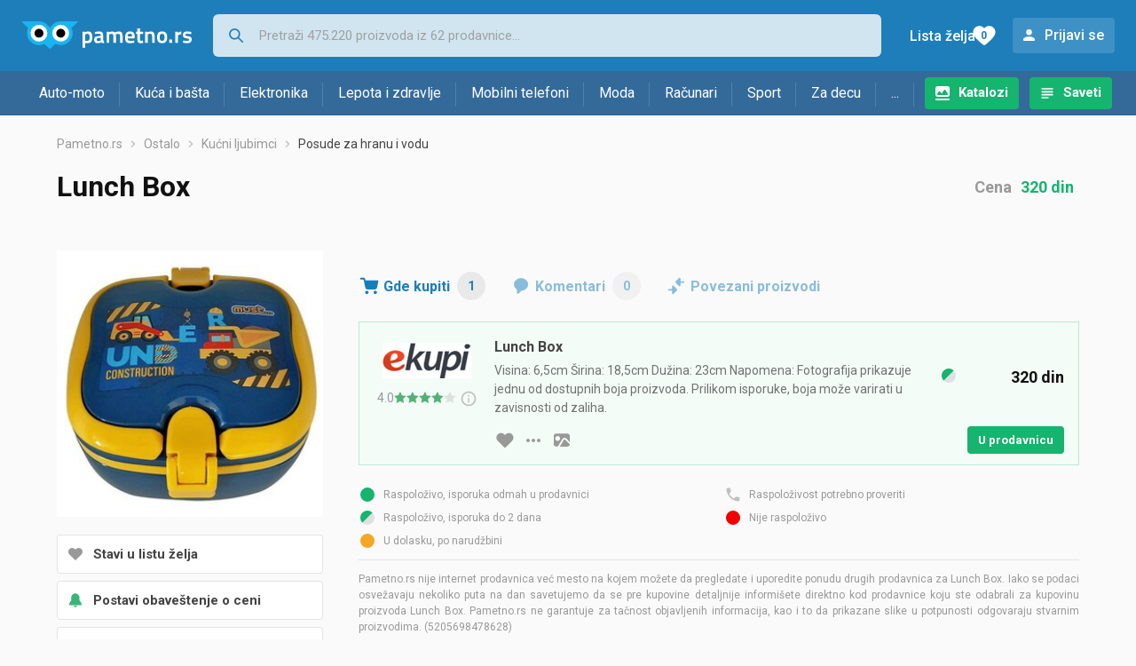

--- FILE ---
content_type: text/html;charset=utf-8
request_url: https://www.pametno.rs/posude-za-hranu-i-vodu/lunch-box-cena-237981101
body_size: 7962
content:
































   
   
      
   
   
   














        


































   
   
      
   
   
   








<!DOCTYPE html>
<html lang="sr">
<head>
    <meta charset="utf-8">

    
    
     
     
    <title>Lunch Box</title>
    <meta http-equiv="X-UA-Compatible" content="IE=edge">
    <meta name="viewport" content="width=device-width, initial-scale=1, maximum-scale=1, shrink-to-fit=no, user-scalable=0">
    <meta name="mobile-web-app-capable" content="yes">
    <meta name="apple-mobile-web-app-capable" content="yes">
    <meta name="apple-mobile-web-app-status-bar-style" content="black-translucent">

    
    <meta name="referrer" content="origin-when-cross-origin">

    <meta name="description" content="Gde kupiti Lunch Box -  uporedi cene, pogledaj karakteristike i izaberi prodavnicu">

    
    
    
    <meta name="apple-itunes-app" content="app-id=1233313698">
    

    <meta property="og:title" content="Lunch Box">
    
    
        <meta property="og:image" content="https://www.pametno.rs/slike/products/10/81/23798110/lunch-box_17505e8d.jpeg">
    

    
    

    <link rel="icon" href="/static/slike/favicon.ico">
    <link rel="apple-touch-icon" href="/static/slike/logo/apple-touch-icon-graybg.png">
    <link rel="search" href="https://www.pametno.rs/static/opensearch/pametno.rs-opensearch.xml" title="Pretraživanje Pametno.rs" type="application/opensearchdescription+xml">
    <link rel="preload" fetchpriority="high" as="image" href="/slike/products/10/81/23798110/thumb290_lunch-box_17505e8d.jpeg">

    

    
































   
   
      
   
   
   















    
    
    
    
    <link rel="stylesheet" type="text/css" media="screen" href="/bundles/css/gzip_N377395562/vendor.css" />


    
    <script type="text/javascript" src="/bundles/js/gzip_N442858653/vendor.js" ></script>

    
    

    
    <link rel="stylesheet" type="text/css" media="screen" href="/bundles/css/gzip_N1263239885/redesign2020.css" />


    
    <script type="text/javascript" src="/bundles/js/gzip_999594973.sr/redesign2020.js" ></script>


    <script type="text/javascript">
      site.state.ctx = "";
   	  site.state.currentPage = "product";
      site.state.idsToCheck = [972107253];
   	  site.state.productId = "23798110";
   	  site.state.requestedUrl = "posude-za-hranu-i-vodu/lunch-box-cena-237981101";
      site.state.user.hashedEmail = "";
      site.state.user.gaId = "";
      site.state.user.loggedIn = false;
      site.state.noOfItemsInAutocomplete = 6;
   	  site.state.webDomainId = 4;
      site.state.urls = {
              chartjs: "/static/redesign2020/vendor/Chart.min.js",
              ballooncss: "/static/redesign2020/vendor/balloon.css",
              leafletjs: "/static/redesign2020/vendor/leaflet/leaflet.js",
              leafletcss: "/static/redesign2020/vendor/leaflet/leaflet.css",
              quagga: "/static/redesign2020/vendor/quagga-0.12.1.min.js",
      };
   	  site.init();
   	  
   </script>
   
    
   
   
























































<script async='async' src='https://securepubads.g.doubleclick.net/tag/js/gpt.js' crossorigin="anonymous"></script>

<script type='text/javascript'>
	window.googletag = window.googletag || {cmd: []};
	googletag.cmd.push(function() {
		















































































































































	
		
			
				googletag.defineSlot('/1033846/pametno.rs_Lijevo_300x250', [[300,250],[300,600]], 'div-gpt-ad-1347027521651-Lijevo_300x250').addService(googletag.pubads());
				
			
			
		
	

















































	
		
			
				googletag.defineSlot('/1033846/pametno.rs_Sredina_1x1', [[1,1],[300,50],[300,100],[300,150],[300,250],[320,50],[320,100],[728,90],[970,90],[970,250]], 'div-gpt-ad-1347027521651-Sredina_1x1').addService(googletag.pubads());
				
			
			
		
	


































































































































































































		
		
		
			googletag.pubads().setTargeting("kat_pro_tr","1");
			googletag.pubads().setTargeting("id_proizv","23798110");
			googletag.pubads().setTargeting("id_kat", "1647");			
			
			
				
			googletag.pubads().setTargeting("id_kat_l1","334");
			
				
			googletag.pubads().setTargeting("id_kat_l2","1117");
			
				
			googletag.pubads().setTargeting("id_kat_l3","1647");
			
				
		
		
		
		
			googletag.pubads().setTargeting("uri", "/posude-za-hranu-i-vodu/lunch-box-cena-237981101");
		
		
			
		googletag.pubads().enableSingleRequest();
		googletag.pubads().collapseEmptyDivs();
 

		googletag.enableServices();
	});
</script>


   
    
    <link rel="stylesheet" href="https://fonts.googleapis.com/css?family=Roboto:300,400,500,700,900&subset=latin,latin-ext&display=swap" />

	
    
































   
   
      
   
   
   






<script>
dataLayer = [];
function gtag(){dataLayer.push(arguments);}


<!-- GA4 Parametri/varijable -->
dataLayer.push({'kategorija': 'posude-za-hranu-i-vodu__16470'});

dataLayer.push({'proizvod': 'Lunch Box [23798110]'});


<!-- GA4 Eventovi -->



dataLayer.push({'event': 'kategorija_i_proizvod_viewed'})
dataLayer.push({'event': 'proizvod_viewed'})



</script>

<!-- XXX Seekandhit tracking code -->


<!-- Google Tag Manager -->
<script>(function(w,d,s,l,i){w[l]=w[l]||[];w[l].push({'gtm.start':
new Date().getTime(),event:'gtm.js'});var f=d.getElementsByTagName(s)[0],
j=d.createElement(s),dl=l!='dataLayer'?'&l='+l:'';j.async=true;j.src=
'https://www.googletagmanager.com/gtm.js?id='+i+dl;f.parentNode.insertBefore(j,f);
})(window,document,'script','dataLayer','GTM-MKX3W8P');</script>
<!-- End Google Tag Manager -->
        
    <script type="application/ld+json">
    {
      "@context" : "https://schema.org",
      "@type" : "WebSite",
      "name" : "Pametno.rs",
      "url" : "https://www.pametno.rs"
    }
  </script>
  
</head>


<body  >
    <header class="header ">
        <div class="header__first-row">
            <a class="header__logo header__logo--full" href="/" title="Pametno.rs - uporedi cene prodavnica"><img src="/static/redesign2020/images/logo-full-4.svg" alt="Pametno.rs" width="229" height="40"></a>
            <a class="header__logo header__logo--normal" href="/" title="Pametno.rs - uporedi cene prodavnica"><img src="/static/redesign2020/images/logo-simple-4.svg" alt="Pametno.rs" width="192" height="32"></a>
            <a class="header__logo header__logo--minimal" href="/" title="Pametno.rs - uporedi cene prodavnica"><img src="/static/redesign2020/images/logo-basic.svg" alt="Pametno.rs" width="65" height="32"></a>

            <form class="header__search-form" action="/search.php" method="GET">
                
	                
                <input class="header__search-form-input header__search-form-input--search" id="headerSearch" type="search" name="q" autocomplete="off" tabIndex="1" placeholder="Pretraži 475.220 proizvoda iz 62 prodavnice..." value="" >
		        
                
                
                
            </form>
            
            <div class="header__first-row-links">
				
	                <a class='header__link header__link-catalog' href="/katalozi">Katalozi</a>
                
                
	                
	                
	                	
	                	<a class='header__link header__link-articles' href="/clanci">Saveti</a>
	                	
                	
                
                <a class='header__link header__link-wishlist' href="/wishlist">
                	<span class="header__link-wishlist-label">Lista želja</span>
                	<span class="header__link-wishlist-counter wishlist-quantity">0</span>
                </a>

                
                    
                    
                        <div data-modal-url="/login" class='header__link header__link-login' data-show-modal>Prijavi se</div>
                    
                
            </div>
            <div class="header__toggle-buttons">
                <div class="header__toggle-search"></div>
                
                <a href="/wishlist" class="header__link header__link-wishlist hidden--desktop hidden--tablet">
                    <span class="header__link-wishlist-counter wishlist-quantity ">0</span>
                </a>
                <div class="header__toggle-menu"></div>
            </div>
        </div>

        <nav class="nav" data-body-scroll-lock-ignore="true">
            <div class="nav__links">
                
                
            
            
            	  
	                <a class='nav__link nav__link--catalog' href="/katalozi">Katalozi</a>
                
                
                
                   
                   <a class='nav__link nav__link--articles' href="/clanci">Saveti</a>
                
                 

            </div>

            
            
                
                
                    <a href="/logout" class='nav__account-login'>Prijavi se</a>
                
            

            <ul class="nav__sections">
                
                
                    <li class="nav__section" data-name="2218">
                        
                        <a class="nav__section-name " href="/auto-moto">Auto-moto</a>
                        
                        
                        
                        <div class="nav__section-dropdown nav__section-dropdown--left">
                            <div class="nav__popular-categories">
                                <div class="nav__popular-categories-title">Popularno</div>
                                
                                
                                    <a class="nav__popular-category" href="/zimske-auto-gume">Zimske auto gume</a>
                                
                                    <a class="nav__popular-category" href="/celogodisnje-gume">Celogodišnje gume</a>
                                
                                    <a class="nav__popular-category" href="/letnje-auto-gume">Letnje auto gume</a>
                                
                                    <a class="nav__popular-category" href="/auto-sijalice">Auto sijalice</a>
                                
                                    <a class="nav__popular-category" href="/auto-zvucnici">Auto zvučnici</a>
                                
                            </div>
                            
                            <div class="nav__loading"><div class="nav__loading__loader"></div></div>
                            
                        </div>
                    </li>
                
                
                    <li class="nav__section" data-name="2221">
                        
                        <a class="nav__section-name " href="/kuca-i-basta">Kuća i bašta</a>
                        
                        
                        
                        <div class="nav__section-dropdown nav__section-dropdown--left">
                            <div class="nav__popular-categories">
                                <div class="nav__popular-categories-title">Popularno</div>
                                
                                
                                    <a class="nav__popular-category" href="/masine-za-pranje-vesa">Mašine za pranje veša</a>
                                
                                    <a class="nav__popular-category" href="/frizideri-sa-zamrzivacem">Frižideri sa zamrzivačem</a>
                                
                                    <a class="nav__popular-category" href="/mikrotalasne-rerne">Mikrotalasne rerne</a>
                                
                                    <a class="nav__popular-category" href="/robot-usisivaci">Robot usisivači</a>
                                
                                    <a class="nav__popular-category" href="/klima-uredaji">Klima uređaji</a>
                                
                            </div>
                            
                            <div class="nav__loading"><div class="nav__loading__loader"></div></div>
                            
                        </div>
                    </li>
                
                
                    <li class="nav__section" data-name="2224">
                        
                        <a class="nav__section-name " href="/elektronika">Elektronika</a>
                        
                        
                        
                        <div class="nav__section-dropdown nav__section-dropdown--left">
                            <div class="nav__popular-categories">
                                <div class="nav__popular-categories-title">Popularno</div>
                                
                                
                                    <a class="nav__popular-category" href="/mobilni-telefoni">Mobilni telefoni</a>
                                
                                    <a class="nav__popular-category" href="/televizori">Televizori</a>
                                
                                    <a class="nav__popular-category" href="/prenosni-racunari">Prenosni računari</a>
                                
                                    <a class="nav__popular-category" href="/tableti">Tableti</a>
                                
                                    <a class="nav__popular-category" href="/pc-gotovi-racunari">PC - Gotovi računari</a>
                                
                            </div>
                            
                            <div class="nav__loading"><div class="nav__loading__loader"></div></div>
                            
                        </div>
                    </li>
                
                
                    <li class="nav__section" data-name="2227">
                        
                        <a class="nav__section-name " href="/lepota-i-zdravlje">Lepota i zdravlje</a>
                        
                        
                        
                        <div class="nav__section-dropdown nav__section-dropdown--left">
                            <div class="nav__popular-categories">
                                <div class="nav__popular-categories-title">Popularno</div>
                                
                                
                                    <a class="nav__popular-category" href="/masinice-za-kosu-i-trimeri">Mašinice za kosu i trimeri</a>
                                
                                    <a class="nav__popular-category" href="/styleri-figaro">Styleri (Figaro)</a>
                                
                                    <a class="nav__popular-category" href="/muski-parfemi">Muški parfemi</a>
                                
                                    <a class="nav__popular-category" href="/fen-za-kosu">Fen za kosu</a>
                                
                                    <a class="nav__popular-category" href="/kreme-za-lice">Kreme za lice</a>
                                
                            </div>
                            
                            <div class="nav__loading"><div class="nav__loading__loader"></div></div>
                            
                        </div>
                    </li>
                
                
                    <li class="nav__section" data-name="2230">
                        
                        <a class="nav__section-name nav__section-name--no-dropdown" href="/mobilni-telefoni">Mobilni telefoni</a>
                        
                        
                        
                        <div class="nav__section-dropdown nav__section-dropdown--center">
                            <div class="nav__popular-categories">
                                <div class="nav__popular-categories-title">Popularno</div>
                                
                                
                                    <a class="nav__popular-category" href="/mobilni-telefoni">Mobilni telefoni</a>
                                
                            </div>
                            
                            <div class="nav__loading"><div class="nav__loading__loader"></div></div>
                            
                        </div>
                    </li>
                
                
                    <li class="nav__section" data-name="2233">
                        
                        <a class="nav__section-name " href="/moda">Moda</a>
                        
                        
                        
                        <div class="nav__section-dropdown nav__section-dropdown--center">
                            <div class="nav__popular-categories">
                                <div class="nav__popular-categories-title">Popularno</div>
                                
                                
                                    <a class="nav__popular-category" href="/muske-jakne-i-kaputi">Muške jakne i kaputi</a>
                                
                                    <a class="nav__popular-category" href="/zenske-cizme">Ženske čizme</a>
                                
                                    <a class="nav__popular-category" href="/suncane-naocare">Sunčane naočare</a>
                                
                                    <a class="nav__popular-category" href="/zenske-jakne">Ženske jakne</a>
                                
                                    <a class="nav__popular-category" href="/koferi-i-putne-torbe">Koferi i putne torbe</a>
                                
                            </div>
                            
                            <div class="nav__loading"><div class="nav__loading__loader"></div></div>
                            
                        </div>
                    </li>
                
                
                    <li class="nav__section" data-name="2236">
                        
                        <a class="nav__section-name " href="/racunari">Računari</a>
                        
                        
                        
                        <div class="nav__section-dropdown nav__section-dropdown--center">
                            <div class="nav__popular-categories">
                                <div class="nav__popular-categories-title">Popularno</div>
                                
                                
                                    <a class="nav__popular-category" href="/prenosni-racunari">Prenosni računari</a>
                                
                                    <a class="nav__popular-category" href="/tableti">Tableti</a>
                                
                                    <a class="nav__popular-category" href="/pc-gotovi-racunari">PC - Gotovi računari</a>
                                
                                    <a class="nav__popular-category" href="/monitori">Monitori</a>
                                
                                    <a class="nav__popular-category" href="/graficke-kartice">Grafičke kartice</a>
                                
                            </div>
                            
                            <div class="nav__loading"><div class="nav__loading__loader"></div></div>
                            
                        </div>
                    </li>
                
                
                    <li class="nav__section" data-name="2239">
                        
                        <a class="nav__section-name " href="/sport">Sport</a>
                        
                        
                        
                        <div class="nav__section-dropdown nav__section-dropdown--right">
                            <div class="nav__popular-categories">
                                <div class="nav__popular-categories-title">Popularno</div>
                                
                                
                                    <a class="nav__popular-category" href="/trake-za-trcanje">Trake za trčanje</a>
                                
                                    <a class="nav__popular-category" href="/elektricni-bicikli">Električni bicikli</a>
                                
                                    <a class="nav__popular-category" href="/muske-patike-za-trcanje-i-treking">Muške patike za trčanje i treking</a>
                                
                                    <a class="nav__popular-category" href="/tegovi-i-sipke">Tegovi i šipke</a>
                                
                                    <a class="nav__popular-category" href="/fitness-oprema">Fitness oprema</a>
                                
                            </div>
                            
                            <div class="nav__loading"><div class="nav__loading__loader"></div></div>
                            
                        </div>
                    </li>
                
                
                    <li class="nav__section" data-name="2242">
                        
                        <a class="nav__section-name " href="/za-decu">Za decu</a>
                        
                        
                        
                        <div class="nav__section-dropdown nav__section-dropdown--right">
                            <div class="nav__popular-categories">
                                <div class="nav__popular-categories-title">Popularno</div>
                                
                                
                                    <a class="nav__popular-category" href="/drustvene-igre">Društvene igre</a>
                                
                                    <a class="nav__popular-category" href="/decija-obuca">Dečija obuća</a>
                                
                                    <a class="nav__popular-category" href="/lego-kocke">Lego kocke</a>
                                
                                    <a class="nav__popular-category" href="/figurice">Figurice</a>
                                
                                    <a class="nav__popular-category" href="/kolica-za-bebe">Kolica za bebe</a>
                                
                            </div>
                            
                            <div class="nav__loading"><div class="nav__loading__loader"></div></div>
                            
                        </div>
                    </li>
                
                
                    <li class="nav__section" data-name="2245">
                        
                        <a class="nav__section-name " href="/ostalo">...</a>
                        
                        
                        
                        <div class="nav__section-dropdown nav__section-dropdown--right">
                            <div class="nav__popular-categories">
                                <div class="nav__popular-categories-title">Popularno</div>
                                
                                
                                    <a class="nav__popular-category" href="/nekategorisano">Nekategorisano</a>
                                
                                    <a class="nav__popular-category" href="/baterije">Baterije</a>
                                
                                    <a class="nav__popular-category" href="/digitroni">Digitroni</a>
                                
                                    <a class="nav__popular-category" href="/skolske-torbe-i-rancevi">Školske torbe i rančevi</a>
                                
                                    <a class="nav__popular-category" href="/hrana-za-pse">Hrana za pse</a>
                                
                            </div>
                            
                            <div class="nav__loading"><div class="nav__loading__loader"></div></div>
                            
                        </div>
                    </li>
                
            </ul>
        </nav>

    </header>

    <div class="content-overlay "></div>

    <main class="content  ">

        
        
       	























	
			
		
			
			
				
				
					
					<div class="topbannercontainer">		
					
					<div id='div-gpt-ad-1347027521651-Sredina_1x1'>
						<script>
						googletag.cmd.push(function() { googletag.display('div-gpt-ad-1347027521651-Sredina_1x1'); });
						</script>
					</div>
					
					
					</div>		
						
				
			
		
	


        

        
         
















   <script type="application/ld+json">
	{
        "@context": "https://schema.org",
        "@type": "Product",
        "name": "Lunch Box",
		
        "image": "https://www.pametno.rs/slike/products/10/81/23798110/lunch-box_17505e8d.jpeg",
        
         
		   
        "offers": {
           "@type": "AggregateOffer",
           "highPrice": "320.0",
           "lowPrice": "320.0",
           "offerCount": "1",
           "priceCurrency": "RSD"
		   ,"availability": "https://schema.org/InStock"
        }
	}
   </script>



































   
   
      
   
   
   





















<nav>
    <ol class="breadcrumbs breadcrumbs--show-only-chosen breadcrumbs--show-first-parent breadcrumbs--show-last-parent">
        
            <li class="breadcrumbs__item">
                <a class="breadcrumbs__link" href="/" title="Pametno.rs">Pametno.rs</a>
                
                
            </li>
        
        
            
            	
                
                    
                    
                    
                    <li class="breadcrumbs__item">
                        
                            
                            
                            	     <a class="breadcrumbs__link" href="/ostalo">Ostalo</a>
                            
                        
                    </li>
                
                    
                    
                    
                    <li class="breadcrumbs__item">
                        
                            
                            
                            	     <a class="breadcrumbs__link" href="/kucni-ljubimci">Kućni ljubimci</a>
                            
                        
                    </li>
                
                    
                    
                    
                    <li class="breadcrumbs__item">
                        
                            
                              	<a class="breadcrumbs__last-item" href="/posude-za-hranu-i-vodu">Posude za hranu i vodu</a>
                            
                            
                        
                    </li>
                
            
            
        

        
        
        
        
    </ol>
</nav>

<script type="application/ld+json">
{
  "@context": "https://schema.org",
  "@type": "BreadcrumbList",
  "itemListElement": [{
	"@type": "ListItem", "position": 1, "name": "Pametno.rs", "item": "https://www.pametno.rs"} ,{ "@type": "ListItem", "position": 2, "name": "Ostalo", "item": "https://www.pametno.rs/ostalo"} ,{ "@type": "ListItem", "position": 3, "name": "Kućni ljubimci", "item": "https://www.pametno.rs/kucni-ljubimci"} ,{ "@type": "ListItem", "position": 4, "name": "Posude za hranu i vodu", "item": "https://www.pametno.rs/posude-za-hranu-i-vodu"}
 ] }
</script>

<div class="product-page">
    <h1 class="product-page__title">Lunch Box</h1>
    
    

	
	    <div class="product-page__price">
	   		<div class="product-page__price-hrk">
	   		
	           
				   Cena
				   <a href="#offer-with-min-and-max-price" class="product-page__price-from">320 din</a>
	           
	           
	           
	       	
	   		</div>
	    </div>
    

    
        
        
            
            <a href="/slike/products/10/81/23798110/lunch-box_17505e8d.jpeg" class="product-page__image-link" title="Lunch Box" data-action-show-full-product-image><img src="/slike/products/10/81/23798110/thumb290_lunch-box_17505e8d.jpeg" class="product-page__image" alt="Lunch Box" /></a>
        
    

    <div class="product-page__actions">
        
        
        
        <div class="product-page__actions-wishlist " data-update-wishlist data-type="product" data-id="23798110">Stavi u listu želja</div>
        <div data-modal-url="/product/priceAlarm?productId=23798110" class="product-page__actions-price-alarm "
            data-login-required data-show-modal data-log-ga-event data-event-category="UI events" data-event-action="ProductPage action - pricealert" data-event-label="ProductPage action - pricealert 23798110">
      		
      		  
			  
			  	Postavi obaveštenje o ceni
			  
      		 
        </div>
        <div data-modal-url="/product/priceHistory?productId=23798110" class="product-page__actions-price-history"
            data-show-modal data-log-ga-event data-event-category="UI events" data-event-action="ProductPage action - showPriceHistory" data-event-label="ProductPage action - showPriceHistory 23798110">Istorija najniže cene</div>
        <div data-modal-url="/shareLink/product/23798110" class="product-page__actions-share" data-show-modal data-modal-name="shareLink"
            data-log-ga-event data-event-category="UI events" data-event-action="ProductPage action - showLinkShare" data-event-label="ProductPage action - showProductShare 23798110">Podeli</div>
        <div data-modal-url="/product/reportProductError?productId=23798110" class="product-page__actions-report-error" data-show-modal>Prijavi grešku</div>
        
    </div>

    

    

    <div class="product-page__content">

        <div class="tabs content__section--no-side-margins">
            <a href="#offers" class="tabs__item tabs__item--with-icon product-page__tab-icon--offer-list" data-log-ga-event data-event-category="UI events" data-event-action="Tab - click" data-event-label="Tab click - Where to buy">
                Gde kupiti
                <span class="tabs__item-number">1</span>
            </a>
            
            
            <a href="#comments" class="tabs__item tabs__item--with-icon product-page__tab-icon--comments" 
                data-log-ga-event data-event-category="UI events" data-event-action="Tab - click" data-event-label="Tab click - Comments">
                Komentari
                <span class="tabs__item-number">0</span>
            </a>
            <a href="#linked-products" class="tabs__item tabs__item--with-icon product-page__tab-icon--linked-products"
                data-log-ga-event data-event-category="UI events" data-event-action="Tab - click" data-event-label="Tab click - Linked products">
                Povezani proizvodi
            </a>
        </div>

        
            
                <div class="content__section content__section--no-top-margin content__section--no-side-margins" id="offers">
                	
                		
                		
		                    
		                        
































   
   
      
   
   
   





















	
	
		
		
		
	






<div class="offer offer--featured"  id="offer-with-min-and-max-price">
    <div class="offer__store">
      
         
            <div class="offer__store-link"
               data-action="show-store-popover" data-popover-modifier="store" 
               data-log-ga-event data-event-category="UI events" data-event-action="StoreLink premium click" data-event-label="StoreLink premium click - eKupi"
             ><img src="/slike/firme/2665_ekupi_l4DQk.png" class="offer__store-logo" alt="eKupi"/></div>
         
         
      
      
































   
   
      
   
   
   











<div class="offer__rating"  onclick="window.location.href='/ekupi'" style="cursor: pointer;">
	<span class="offer__rating__number" >4.0</span>
	<div class="offer__rating__stars" >
		
































   
   
      
   
   
   












	<img src="/static/redesign2020/images/star_rate_full.svg" alt="full star" width="14" height="13">

	<img src="/static/redesign2020/images/star_rate_full.svg" alt="full star" width="14" height="13">

	<img src="/static/redesign2020/images/star_rate_full.svg" alt="full star" width="14" height="13">

	<img src="/static/redesign2020/images/star_rate_full.svg" alt="full star" width="14" height="13">


	<img src="/static/redesign2020/images/star_rate_empty.svg" alt="empty star" width="14" height="13">




	</div>
	
	<div class = "offer__rating__tooltip">
		<div class="info-marker" data-balloon-pos="down" data-balloon-length="medium" aria-label="Preuzeto sa usluge Google Maps ©"></div>
	</div>
</div>

    </div>
    
    
	    <div class="offer__name">
		    
	    	<h2>Lunch Box</h2>
	    	<span>Visina: 6,5cm Širina: 18,5cm Dužina: 23cm Napomena: Fotografija prikazuje jednu od dostupnih boja proizvoda. Prilikom isporuke, boja može varirati u zavisnosti od zaliha.</span>
	    </div>
	    
	    <div class="offer__availability">
	         
































   
   
      
   
   
   










   
      
   
   

<img src="/static/redesign2020/images/availability-2.svg" alt="1" title="1" width="20" height="20" />
	    </div>
    
	<div class="offer__price-container">
	    
	    	
	    	
			    <div class="offer__price">320 din</div>
	    	
	    	
   	</div>
    <div class="offer__buttons">
    	
	    	
	        
		        
		        
		        
		        <div class="offer__buttons-wishlist " data-update-wishlist data-type="offer" data-id="972107253">Stavi u listu želja</div>
	
		        <a href="#" class="offer__buttons-more-info" data-action="show-store-popover" data-popover-modifier="button"></a>
		         
	            
		            <a class="offer__buttons-image" href="/slike/artikli/2665/Lunch-Box_1abdb5ff.jpeg" aria-label="slika artikla" data-log-ga-event data-event-action="OfferImage click"  data-event-category="UI events" data-event-label="OI click - 972107253"></a>
	            
		
		                 
				<a href="/out.php?enc=pcT1SpN2w7HkTUmRAm1YdTZdAE7J0dPDdWoZDd40EIxjwwO2WdnPJA2AbS7Ar-0j" class="button button--small offer__buttons-to-store" title="U prodavnicu" onmousedown="site.utils.addCheck(this, 972107253)" target="_blank" rel="nofollow"
				   data-log-ga-event data-event-category="Out click" data-event-action="Out click OFFER" data-event-label="Out click OFFER Name: eKupi "
				   >U prodavnicu</a>
	         
        
    </div>

	

    
































   
   
      
   
   
   

















<div class="store-popover-wrapper">
    
    <div class="store-popover hidden">
        <div data-modal-url="/store/shoppingTerms" class="store-popover-shopping-options"
             data-show-modal data-modal-uid="shoppingTerms-2665" data-modal-params="storeId=2665" data-price-mastercard="" data-price-visa="" data-price-diners="" data-price-premium-visa="">Načini plaćanja i dostave</div>
        <a href="/ekupi" class="store-popover-informations" title="eKupi" 
               data-log-ga-event data-event-category="UI events" data-event-action="StorePopover more info click" data-event-label="StorePopover more info click - eKupi">Informacije o prodavnici</a>
        
        <a href="/out.php?enc=pcT1SpN2w7HkTUmRAm1YdTZdAE7J0dPDdWoZDd40EIxjwwO2WdnPJA2AbS7Ar-0j" class="store-popover-link" onmousedown="site.utils.addCheck(this, 972107253)" target="_blank" rel="nofollow" title="eKupi"
               data-log-ga-event data-event-category="Out click" data-event-action="Out click STORE" data-event-label="Out click STORE Name: eKupi "
               >U prodavnicu</a>
        
        <div class="store-popover-close"></div>
    </div>
</div>


</div>
		                    
		        
		                    
                		
                	
                
                </div>
                
































   
   
      
   
   
   











	<div class="product-page__disclaimer">
	   <ul class="product-page__disclaimer-availability">
	      <li class="product-page__disclaimer-availability-1">Raspoloživo, isporuka odmah u prodavnici</li>
	      <li class="product-page__disclaimer-availability-2">Raspoloživo, isporuka do 2 dana</li>
	      <li class="product-page__disclaimer-availability-3">U dolasku, po narudžbini</li>
	      <li class="product-page__disclaimer-availability-4">Raspoloživost potrebno proveriti</li>
	      <li class="product-page__disclaimer-availability-5">Nije raspoloživo</li>
	   </ul>
	   Pametno.rs nije internet prodavnica već mesto na kojem možete da pregledate i uporedite ponudu drugih prodavnica za Lunch Box. 
Iako se podaci osvežavaju nekoliko puta na dan savetujemo da se pre kupovine detaljnije informišete direktno kod prodavnice koju ste odabrali za kupovinu proizvoda Lunch Box.
Pametno.rs ne garantuje za tačnost objavljenih informacija, kao i to da prikazane slike u potpunosti odgovaraju stvarnim proizvodima.
	   (5205698478628)
	</div>

            
            
            
            
        

        

        

        
































   
   
      
   
   
   










<div class="content__section comments" id="comments">
  <div class="content__section-title">
    Ocene i komentari
  </div>
  <div class="nav__loading__loader" data-load-url="/comments/23798110"></div>
</div>
        
































   
   
      
   
   
   










<div class="content__section " id="linked-products">
  <div class="content__section-title">
    Posetioce koji su gledali ovaj proizvod takođe su zanimali i proizvodi
  </div>
  <div class="nav__loading__loader" data-load-url="/linkedProducts/23798110"></div>
</div>

    </div>

    <div class="product-page__sidebar">
        























	
			
		
			
			
				
				
					
					<div class="leftbannercontainer">		
					
					<div id='div-gpt-ad-1347027521651-Lijevo_300x250'>
						<script>
						googletag.cmd.push(function() { googletag.display('div-gpt-ad-1347027521651-Lijevo_300x250'); });
						</script>
					</div>
					
					
					</div>		
						
				
			
		
	


    </div>
</div>



































   
   
      
   
   
   






   </main>
   
   <footer class="footer">
      <div class="footer__content">
      
         <div class="footer__section footer__section-informations">
            <div class="footer__section-title">Informacije</div>
            <a href="/info/kontakt" class="footer__link" data-log-ga-event data-event-category="UI events" data-event-action="Footer click" data-event-label="Contact link footer click">Kontakt</a>
         
            <a href="/info/marketing" class="footer__link" data-log-ga-event data-event-category="UI events" data-event-action="Footer click" data-event-label="Marketing link footer click">Oglašavanje</a>
                  
            <a href="/info/pravila-privatnosti" class="footer__link" data-log-ga-event data-event-category="UI events" data-event-action="Footer click" data-event-label="Privacy rules link footer click">Pravila privatnosti</a>
            <a href="/info/uslovi-koriscenja" class="footer__link" data-log-ga-event data-event-category="UI events" data-event-action="Footer click" data-event-label="Usage terms link footer click">Uslovi korišćenja</a>
         
         </div>
		    
         <div class="footer__section">
            <div class="footer__section-title">
            
			    
			    
					Za prodavnice
			    
			            
            </div>
            <a href="/info/registerShop" class="footer__link footer__link--highlighted"  data-log-ga-event data-event-category="UI events" data-event-action="Footer click" data-event-label="Register store link footer click">Prijavi svoju prodavnicu</a>
            <a href="/stores" class="footer__link" data-log-ga-event data-event-category="UI events" data-event-action="Footer click" data-event-label="Stores list link footer click">Prodavnice</a>
            
			    
			    
		            <a href="/proizvodjaci" class="footer__link" data-log-ga-event data-event-category="UI events" data-event-action="Footer click" data-event-label="Brands list link footer click">Brendovi</a>
			    
			            
            
	            <a href="https://www.tehnomanija.rs/" class="footer__link" data-log-ga-event data-event-category="UI events" data-event-action="Footer click" data-event-label="Tehnomaija list link footer click">Ponuda Tehnomanije</a>
            
         </div>
         
         
   
      
   
   	
      
         <div class="footer__section footer__section-mobile-app">
            <div class="footer__section-title">Mobilna aplikacija</div>
            <a href="https://play.google.com/store/apps/details?id=rs.pametno" class="footer__mobile-app footer__mobile-app--google-play" title="Android app"  data-log-ga-event data-event-category="UI events" data-event-action="Footer click" data-event-label="Android app link footer click"></a>
            <a href="https://apps.apple.com/us/app/pametno-rs/id1233313698" class="footer__mobile-app footer__mobile-app--app-store" title="IOS app"  data-log-ga-event data-event-category="UI events" data-event-action="Footer click" data-event-label="IOS app link footer click"></a>
         </div>
      
   
         <div class="footer__section footer__section-sites-links">
            <a href="#" class="footer__link footer__link--separated" data-log-ga-event data-event-category="UI events" data-event-action="Footer click" data-event-label="Pametno.rs link footer click">© 2012-2026&nbsp;Pametno.rs</a>
			
			<a href="https://www.nabava.net" class="footer__link footer__link--separated" data-log-ga-event data-event-category="UI events" data-event-action="Footer click" data-event-label="Nabava.net link footer click">Nabava.net</a>
            <a href="https://www.pametno.si" class="footer__link footer__link--separated" data-log-ga-event data-event-category="UI events" data-event-action="Footer click" data-event-label="Pametno.si link footer click">Pametno.si</a>
			
		</div>

      </div>
   </footer>   

   <div id="blueimp-gallery" class="blueimp-gallery blueimp-gallery-controls" aria-label="image gallery" aria-modal="true" role="dialog">
      <div class="slides" aria-live="polite"></div>
      <h3 class="title"></h3>
      
      <a class="close" aria-controls="blueimp-gallery" aria-label="close" aria-keyshortcuts="Escape"></a>
      <ol class="indicator"></ol>
   </div>





<script defer src="https://static.cloudflareinsights.com/beacon.min.js/vcd15cbe7772f49c399c6a5babf22c1241717689176015" integrity="sha512-ZpsOmlRQV6y907TI0dKBHq9Md29nnaEIPlkf84rnaERnq6zvWvPUqr2ft8M1aS28oN72PdrCzSjY4U6VaAw1EQ==" data-cf-beacon='{"version":"2024.11.0","token":"f432c11dfa334af2ae60d0105e544ae4","server_timing":{"name":{"cfCacheStatus":true,"cfEdge":true,"cfExtPri":true,"cfL4":true,"cfOrigin":true,"cfSpeedBrain":true},"location_startswith":null}}' crossorigin="anonymous"></script>
</body>
</html>

--- FILE ---
content_type: text/html; charset=utf-8
request_url: https://www.google.com/recaptcha/api2/aframe
body_size: 268
content:
<!DOCTYPE HTML><html><head><meta http-equiv="content-type" content="text/html; charset=UTF-8"></head><body><script nonce="Gn66V4ybqBVS4ohCpVQOfA">/** Anti-fraud and anti-abuse applications only. See google.com/recaptcha */ try{var clients={'sodar':'https://pagead2.googlesyndication.com/pagead/sodar?'};window.addEventListener("message",function(a){try{if(a.source===window.parent){var b=JSON.parse(a.data);var c=clients[b['id']];if(c){var d=document.createElement('img');d.src=c+b['params']+'&rc='+(localStorage.getItem("rc::a")?sessionStorage.getItem("rc::b"):"");window.document.body.appendChild(d);sessionStorage.setItem("rc::e",parseInt(sessionStorage.getItem("rc::e")||0)+1);localStorage.setItem("rc::h",'1769316172063');}}}catch(b){}});window.parent.postMessage("_grecaptcha_ready", "*");}catch(b){}</script></body></html>

--- FILE ---
content_type: image/svg+xml
request_url: https://www.pametno.rs/static/redesign2020/images/social-share.svg
body_size: 66
content:
<?xml version="1.0" encoding="utf-8"?>
<!-- Generator: Adobe Illustrator 23.1.1, SVG Export Plug-In . SVG Version: 6.00 Build 0)  -->
<svg version="1.1" id="Layer_1" xmlns="http://www.w3.org/2000/svg" xmlns:xlink="http://www.w3.org/1999/xlink" x="0px" y="0px"
	 viewBox="0 0 20 20" style="enable-background:new 0 0 20 20;" xml:space="preserve">
<style type="text/css">
	.st0{fill:#39B677;}
</style>
<g>
	<path class="st0" d="M8.3,9.4c0.1,0.4,0.1,0.9,0,1.3l4.1,2.1c1.2-1.4,3.2-1.5,4.6-0.4c1.4,1.2,1.5,3.2,0.4,4.6s-3.2,1.5-4.6,0.4
		c-0.9-0.8-1.3-2-1.1-3.1l-4.1-2.1c-1.2,1.3-3.2,1.5-4.6,0.3S1.5,9.2,2.7,7.8S6,6.4,7.3,7.6c0.1,0.1,0.2,0.2,0.3,0.3l4.1-2
		c-0.4-1.7,0.7-3.5,2.4-3.9s3.5,0.7,3.9,2.4s-0.7,3.5-2.4,3.9c-1.1,0.3-2.4-0.1-3.1-1L8.3,9.4z"/>
</g>
</svg>
